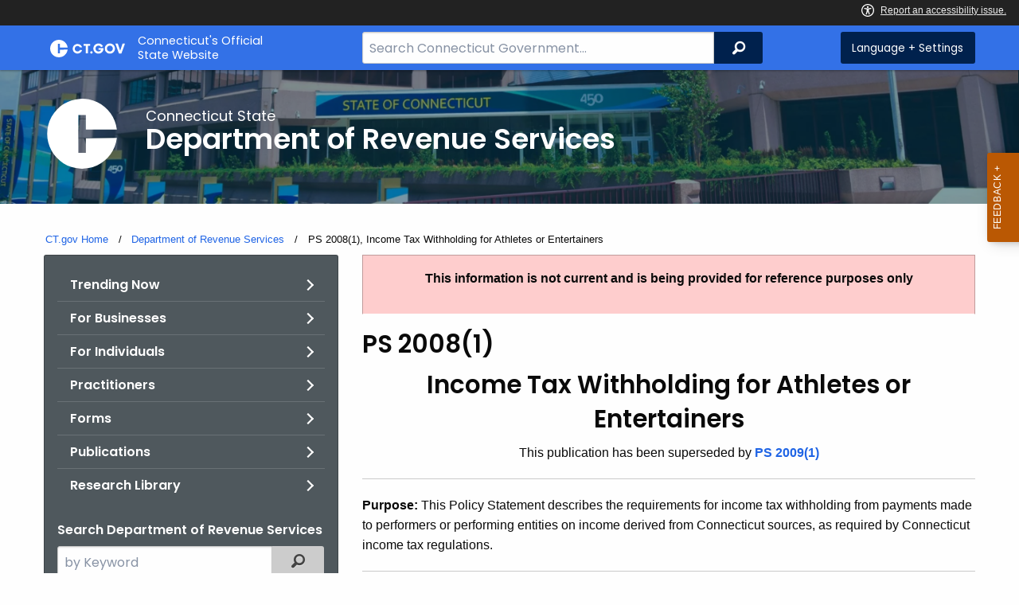

--- FILE ---
content_type: text/html; charset=utf-8
request_url: https://portal.ct.gov/drs/publications/policy-statements/2008/ps-20081-income-tax-withholding-for-athletes-or-entertainers
body_size: 20933
content:



<!doctype html>
<!--[if IE 9]><html class="lt-ie10" lang="en" > <![endif]-->

<html class="no-js" lang="en">

<head>
    <link rel="shortcut icon" href="/assets/agencyscaffolding/images/favIcon.ico" type="image/x-icon" />
    
    <meta charset="utf-8" />
    <meta http-equiv="x-ua-compatible" content="ie=edge">
    <meta name="viewport" content="width=device-width, initial-scale=1.0">
    <title>PS 2008(1) Income Tax Withholding for Athletes or Entertainers</title>
    <meta name="description" content="">
    <meta name="keywords" content="">
        <meta name="robots" content="index, follow" />

	
    <meta property="og:description" content="" />
    <meta property="og:title" content="PS 2008(1) Income Tax Withholding for Athletes or Entertainers" />
    <meta property="og:url" content="https://portal.ct.gov/drs/publications/policy-statements/2008/ps-20081-income-tax-withholding-for-athletes-or-entertainers" />
    <meta property="og:type" content="article">
    <meta property="og:site_name" content="CT.gov - Connecticut's Official State Website">
    <meta property="og:locale" content="en_US">
    <meta property="og:image"
        content="https://portal.ct.gov/Assets/Images/facebook-default_01.png">
    
    <meta name="twitter:card" content="summary">
    <meta name="twitter:url" content="https://portal.ct.gov/drs/publications/policy-statements/2008/ps-20081-income-tax-withholding-for-athletes-or-entertainers">
    <meta name="twitter:title" content="PS 2008(1) Income Tax Withholding for Athletes or Entertainers">
    <meta name="twitter:description" content="">
    


<!--Google Search Meta filters starts here-->

    <meta name="pagetype" content="webpages" />
    <!-- <PageMap>
            <DataObject type="PageData">
                <Attribute name="type">webpages</Attribute>
                <Attribute name="metatitle">PS 2008(1) Income Tax Withholding for Athletes or Entertainers</Attribute>
            </DataObject>
        </PageMap> -->
<!--Google Search Meta filters ends here-->
<!--Google Search Rich Snippet FAQ starts here-->



<!--Google Search Rich Snippet FAQ ends here-->
    
    <link rel="dns-prefetch" href="https://www.google.com" />
    <link rel="dns-prefetch" href="https://www.gstatic.com" />
    <link rel="dns-prefetch" href="https://translate.googleapis.com" />
    <link rel="dns-prefetch" href="https://static.hotjar.com" />
    <link rel="dns-prefetch" href="https://www.google-analytics.com" />
    <link rel="dns-prefetch" href="https://vc.hotjar.io" />
    <link rel="dns-prefetch" href="https://script.hotjar.com" />
    <link rel="dns-prefetch" href="https://vars.hotjar.com" />
    <link rel="dns-prefetch" href="https://rum-static.pingdom.net" />
    <link rel="dns-prefetch" href="https://www.googletagmanager.com">
    <link rel="dns-prefetch" href="https://ipmeta.io">
    <link rel="dns-prefetch" href="https://use.typekit.net">
    <link rel="dns-prefetch" href="https://translate.google.com">


    
<meta name="VIcurrentDateTime" content="639050842302121123" />
<meta name="VirtualFolder" content="/" />
<script type="text/javascript" src="/layouts/system/VisitorIdentification.js"></script>

    <!-- Google Tag Manager -->

        <script>
            (function (w, d, s, l, i) {
                w[l] = w[l] || []; w[l].push(

                    { 'gtm.start': new Date().getTime(), event: 'gtm.js' }
                ); var f = d.getElementsByTagName(s)[0],
                    j = d.createElement(s), dl = l != 'dataLayer' ? '&l=' + l : ''; j.async = true; j.src =
                        'https://www.googletagmanager.com/gtm.js?id=' + i + dl; f.parentNode.insertBefore(j, f);
            })(window, document, 'script', 'dataLayer', 'GTM-PKPTFNM');</script>
        <!-- IpMeta must be included after Google Analytics -->
        <script src="https://ipmeta.io/plugin.js"></script>
        <script>
            var data = provideGtmPlugin({
                apiKey: '10c1f82633b1a4f3685aa4e6b627aacbf78a898979bd89ce49582af001c8cc50',
            });
            window.dataLayer = window.dataLayer || [];
            window.dataLayer.push(data);
        </script>
        <!-- End Google Tag Manager -->
        <!-- Google Tag Manager (noscript) -->
    <!-- End Google Tag Manager (noscript) -->
	<style>
		:focus { 
					outline: -webkit-focus-ring-color auto 5px !important;
				}
	</style>

    
    <link rel="preload" href="/assets/css/app.css?v=6.4.4" as="style">
    <link rel="preload" href="/assets/css/dsf-legacy-styles.css" as="style">

    
    <link rel="stylesheet" as="style" media="print" onload="this.media='all'" href="/assets/css/app.css?v=6.4.4">

    <link rel="stylesheet" as="style" media="print" onload="this.media='all'"
        href="/assets/css/dsf-legacy-styles.css?v=7">

    
    <noscript>
        <link rel="stylesheet" href="/assets/css/app.css?v=6.4.4">
    </noscript>
    <noscript>
        <link rel="stylesheet" href="/assets/css/dsf-legacy-styles.css?v=7">
    </noscript>

    

    <!--[if lt IE 9]>
        <script src="/assets/js/html5shiv.js"></script>
    <![endif]-->

    <script src="https://use.typekit.net/pyg1doj.js"></script>

    <script>try { Typekit.load({ async: true }); } catch (e) { }</script>
    <script>
        var _prum = [['id', '5579d063abe53d913a55de35'],
        ['mark', 'firstbyte', (new Date()).getTime()]];
        (function () {
            var s = document.getElementsByTagName('script')[0]
                , p = document.createElement('script');
            p.async = 'async';
            p.src = '//rum-static.pingdom.net/prum.min.js';
            s.parentNode.insertBefore(p, s);
        })();
    </script>

    <script>
        (function (h, o, t, j, a, r) {
            h.hj = h.hj || function () { (h.hj.q = h.hj.q || []).push(arguments) }
                ;
            h._hjSettings =
                { hjid: 218205, hjsv: 5 }
                ;
            a = o.getElementsByTagName('head')[0];
            r = o.createElement('script'); r.async = 1;
            r.src = t + h._hjSettings.hjid + j + h._hjSettings.hjsv;
            a.appendChild(r);
        })(window, document, '//static.hotjar.com/c/hotjar-', '.js?sv=');
    </script>
    <script src="/assets/js/acc-bundle.js"></script>
</head>

<body class="body-main">
        <noscript>
            <iframe src="https://www.googletagmanager.com/ns.html?id=GTM-PKPTFNM" height="0" width="0"
                style="display:none;visibility:hidden"></iframe>
        </noscript>
    <!--[if lte IE 8]>
         <div class="browser">
             <h3>If you are viewing this version of CT.gov, you are using an unsupported browser or you are in Internet Explorer 9 using
             compatibility mode. This means that the design and layout of the site is not fully supported, however the content of the
             site is still fully accessible and functional. For the full website experience, please update your browser to one of the
             following:
                 <a href="/web/20130921201018/https://www.google.com/intl/en/chrome/browser/">Google Chrome</a>,
                 <a href="/web/20130921201018/http://www.mozilla.org/en-US/firefox/new/">Firefox</a>,
                 <a href="/web/20130921201018/http://www.apple.com/safari/">Safari</a>,
                 <a href="/web/20130921201018/http://windows.microsoft.com/en-us/internet-explorer/download-ie">Internet Explorer 10</a>         or higher.</h3>
         </div>
     <![endif]-->
     <a tab-index="0" aria-label="skip to content" class="show-on-focus skip-link" href="#mainContent">Skip to Content</a>
     <a tab-index="0" aria-label="skip to chat" id="skipToChat" class="show-on-focus skip-link" style="display: none;" href="#chatContent">Skip to Chat</a>
    
	<script>
        function checkAndShowAnchor() {
            const helpButton = document.querySelector('.helpButton');
            const messagesWindow = document.querySelector('.messageWrapper');
            const messagesArea = document.querySelector('.messageArea');
            const dialogElement = document.querySelector('div[role="dialog"][aria-labelledby="sidebarDialogAssistiveText"].dockableContainer.showDockableContainer');
            const anchorTag = document.getElementById('skipToChat');

            if ((helpButton || dialogElement) && anchorTag) {
                if (dialogElement && !dialogElement.attributes['aria-live'] && !messagesWindow.attributes['aria-live']) {

                    dialogElement.setAttribute('aria-live', 'assertive');

                    messagesWindow.setAttribute('aria-live', 'assertive');
                    messagesWindow.setAttribute('aria-atomic', 'false');

                    dialogElement.focus();
                }

                anchorTag.style.display = 'block';

                //if (dialogElement)
                //    clearInterval(interval);
            }
        }

        function skipToChatProcess() {
            var elementExists = document.getElementsByClassName("helpButtonEnabled")[0];
            if (elementExists && window.innerWidth > 640) {
                document.getElementsByClassName("helpButtonEnabled")[0].setAttribute('id', 'chatContent');
                clearInterval(skip_to_chat_interval);
            }
        }

        const interval = setInterval(checkAndShowAnchor, 500);
        const skip_to_chat_interval = setInterval(skipToChatProcess, 500);
    </script>
	
    <noscript>
        <div class="row">
            <div class="small-12 columns">
                <br>
                <strong>Warning!</strong>
            </div>
            <div class="small-12 columns">
                <p>It seems that JavaScript is not working in your browser. It could be because it is not supported, or
                    that JavaScript is intentionally disabled. Some of the features on CT.gov will not function properly
                    with out javascript enabled.</p>
            </div>
        </div>
    </noscript>
    <access-bar></access-bar>
    <div class="off-canvas-wrapper">
        <div class="off-canvas-wrapper-inner" data-off-canvas-wrapper>
            <div class="off-canvas position-right" id="offCanvasRight" data-off-canvas data-position="right">
                <!-- Close button -->
                <button class="close-button" aria-label="Close menu" type="button" data-close>
                    <span aria-hidden="true">&times;</span>
                </button>

                <p class="title">Settings Menu</p>
                <!-- Menu -->
                <ul class="settings-menu">

                    <li class="language">
                        <strong>Language</strong>
                        <!-- Google Translate Widget -->
                        <style>
                            .goog-te-menu-value:before {
                                background-image: url("/Assets/img/Google_Translate_logo.svg");
                            }
                        </style>

                        <div class="language-widget">
                            <div id="google_translate_element"></div>
                        </div>
                        <script type="text/javascript"
                            src="//translate.google.com/translate_a/element.js?cb=googleTranslateElementInit"
                            async></script>

                        <script>
                            function googleTranslateElementInit() {
                                new google.translate.TranslateElement(
                                    {
                                        pageLanguage: "en",
                                        includedLanguages: "ar,zh-CN,zh-TW,en,fr,de,ht,hi,it,ko,ps,pl,pt,ru,es,tl,uk,vi",
                                        layout: google.translate.TranslateElement.InlineLayout.SIMPLE,
                                        autoDisplay: false
                                    },
                                    "google_translate_element"
                                );
                            }
                        </script>

                    </li>
                    <li class="contrast">
                        <strong>High Contrast</strong>
                        <div class="switch">
                            <input class="switch-input" id="contrast-btn" type="checkbox" name="contrast-btn"
                                tabindex="0">
                            <label class="switch-paddle notranslate" for="contrast-btn">
                                <span class="show-for-sr">High Contrast Mode On or Off switch</span>
                                <span class="switch-active" aria-hidden="true">On</span>
                                <span class="switch-inactive" aria-hidden="true">Off</span>
                            </label>
                        </div>
                    </li>

                    <li class="font-size">
                        <strong>Font Size</strong>
                        <button id="resetFont" title="Reset font size" tabindex="0"><span class="show-for-sr">regular
                                font size</span> </button>
                        <button id="increaseFont" title="Increase font size" tabindex="0"><span
                                class="show-for-sr">large font size</span></button>
                    </li>
                    <li><a href="/portal/policies/disclaimer/#translate" class="link" title="See Translation Disclaimer"
                            tabindex="0">Disclaimer</a></li>
                    <li>
                        <button class="link" aria-label="Close menu" type="button" data-close
                            style="width: 100%; text-align: left">
                            Close
                        </button>
                    </li>
                </ul>

            </div>
            <div class="off-canvas-content" data-off-canvas-content>

                
                





                


                <header class="cg-c-header" role="banner">
                    <div class="row">

                        <div class="cg-c-logo">
                            <a class="cg-c-logo__link" href="/" title="CT.gov Home">

                                <img class="cg-c-logo__img" src="/Assets/Images/CT Gov Logo.svg" title="CT.gov Logo"
                                    alt="CT.gov Logo" />
                                <span class="cg-c-logo__title">
                                    Connecticut's Official <br>State Website
                                </span>
                            </a>
                        </div>

                        <div class="cg-c-header__menu">

                            <div class="row">
                                <div class="small-12 medium-10 large-8 columns">



<div class="cg-c-search cg-c-search--" role="search">
    <label for="searchVal" class="show-for-sr">Search Bar for CT.gov</label>
    <input class="cg-c-search__input" type="search" placeholder="Search Connecticut Government..." id="searchVal" title="Search Connecticut Government">
    <div class="cg-c-search__group-button">
        <button id="btnSearch" type="submit" class="cg-c-search__button" value="Search">
            <span class="cg-c-search__icon" aria-hidden="true"></span>
            <span class="cg-c-search__label show-for-sr">Search</span>
        </button> 
    </div>
</div>                                </div>
                                <div class="small-12 medium-2 large-4 columns">

                                    <div class="cg-c-settings cg-c-settings--">
                                        <button class="cg-c-settings__button" title="Language and Visual Settings"
                                            data-toggle="offCanvasRight">
                                            <span class="cg-c-settings__icon" aria-hidden="true">
                                            </span>
                                            <span class="cg-c-settings__label">
                                                Language + Settings
                                            </span>
                                        </button>
                                    </div>

                                </div>
                            </div>
                        </div>
                    </div>
                </header>


                <a href="#0" aria-hidden="true" class="backto-top">Top</a>
                <main id="mainContent" role="main" tabindex="0">
                    








        <section class="page-header" style="background-image: url('https://portal.ct.gov/-/media/drs/images/frontofbuilding.png?rev=b9f9e489c27f4dd4a3b179818f51fe8f')">
            <div class="container row">
                <div class="small-12 columns">

                    <a href="https://portal.ct.gov/drs" title="">
                        <img src="https://portal.ct.gov/-/media/drs/c-logo.svg?rev=a0ae565e739f4ee49cf0d98d18985b2e&amp;la=en&amp;hash=0086FB8B8CC282079A5FC3FAF9042FAA" class="agency-logo" alt="C logo" />
                    </a>
                    <h2>
                        <span>Connecticut State</span>
                        Department of Revenue Services
                    </h2>
                </div>
            </div>
        </section>





<section>
    <div class="row">
        





    <div class="row">
        <div class="small-12 columns">

            <nav aria-label="You are here:" role="navigation">
                <ul class="cg-c-breadcrumbs">
                            <li class="cg-c-breadcrumbs__item">
                                <a class="cg-c-breadcrumbs__link" href="https://portal.ct.gov/" Title="Portal Homepage of CT.gov">CT.gov Home</a></li>
                            <li class="cg-c-breadcrumbs__item">

                                <a class="cg-c-breadcrumbs__link" href="https://portal.ct.gov/drs" Title="Department of Revenue Services">Department of Revenue Services</a>
                            </li>
                            <li class="cg-c-breadcrumbs__item"><span class="show-for-sr">Current: </span>PS 2008(1), Income Tax Withholding for Athletes or Entertainers</li>
                </ul>
            </nav>
        </div>
    </div>

        


        <div class="small-12 medium-4 columns">
            



<nav class="cg-c-menu" data-equalizer-watch>
    <ul class="cg-c-list">
                    <li class="cg-c-list__item">
                        <a href="https://portal.ct.gov/drs/_resources/agency-landing-page/trending-now" title="" target="_self" class='cg-c-list__link cg-c-list__link--arrow'>Trending Now</a>
                    </li>
                    <li class="cg-c-list__item">
                        <a href="https://portal.ct.gov/drs/businesses/new-business-portal/for-businesses" title="" target="_self" class='cg-c-list__link cg-c-list__link--arrow'>For Businesses</a>
                    </li>
                    <li class="cg-c-list__item">
                        <a href="https://portal.ct.gov/drs/individuals/individual-income-tax" title="" target="_self" class='cg-c-list__link cg-c-list__link--arrow'>For Individuals</a>
                    </li>
                    <li class="cg-c-list__item">
                        <a href="https://portal.ct.gov/drs/_resources/agency-landing-page/practitioners" title="" target="_self" class='cg-c-list__link cg-c-list__link--arrow'>Practitioners</a>
                    </li>
                    <li class="cg-c-list__item">
                        <a href="https://portal.ct.gov/drs/drs-forms/forms/drs-forms" title="" target="_self" class='cg-c-list__link cg-c-list__link--arrow'>Forms</a>
                    </li>
                    <li class="cg-c-list__item">
                        <a href="https://portal.ct.gov/drs/publications/publications-page" title="" target="_self" class='cg-c-list__link cg-c-list__link--arrow'>Publications</a>
                    </li>
                    <li class="cg-c-list__item">
                        <a href="https://portal.ct.gov/drs/_resources/agency-landing-page/research-library-reports" title="" target="_self" class='cg-c-list__link cg-c-list__link--arrow'>Research Library</a>
                    </li>
    </ul>
    

    
        <form class="cg-c-search-form">
            <fieldset>
                    <legend class="cg-c-search-form__legend">Search Department of Revenue Services</legend>
                        <div class="cg-c-search-form__input-group">
                            <label class="cg-c-search-form__label show-for-sr" for="agencySpeceificSearch">Search the current Agency with a Keyword</label>
                            <input class="cg-c-search-form__input-group-field" value="" required id="agencySpeceificSearch" name="agencySpeceificSearch" placeholder="by Keyword" type="text" onkeypress="return gotoSearchEnter(event, 'https://portal.ct.gov/drs/search-results');">
                            <div class="cg-c-search-form__input-group-button">
                                <a class="cg-c-button cg-c-button--search" title="Search Topic by Keyword" href="#" onclick="return gotoSearch('https://portal.ct.gov/drs/search-results');">
                                    <span class="show-for-sr">Filtered Topic Search</span>
                                    <i class="cg-c-button__icon cg-c-button--search__icon" aria-hidden="true"></i>
                                </a>
                            </div>
                        </div>
                                                                            </fieldset>

        </form>
</nav>

        </div>
        <div class="small-12 medium-8 columns">
            





        <div class="content">
            <div class="alert callout" style="text-align: center;">
<p style="text-align: center;"><strong>This information is not current and is being provided for reference purposes only</strong></p>
</div>
<div>
<h3><strong>PS 2008(1)</strong></h3>
<h3 style="text-align: center;"><strong>Income Tax Withholding for Athletes&nbsp;or Entertainers</strong></h3>
<p style="text-align: center;"><strong></strong>This publication has been superseded by<strong>&nbsp;<a href="https://portal.ct.gov/drs/publications/policy-statements/2009/ps-20091-income-tax-withholding-for-athletes-or-entertainers">PS 2009(1)</a></strong></p>
<div style="text-align: center;">
<hr id="w" />
</div>
</div>
<p><strong>Purpose: </strong>This Policy Statement describes the requirements for income tax withholding from payments made to performers or performing entities on income derived from Connecticut sources, as required by Connecticut income tax regulations.</p>
<div>
<hr id="e" />
</div>
<div style="text-align: justify;">
<p><strong>Background:</strong> The Department of Revenue Services (DRS) requires each designated withholding agent to withhold Connecticut income tax from a payment for personal services made to an athlete or entertainer, or his or her agent, who is not considered an employee of the designated withholding agent for federal income tax withholding purposes.&nbsp; Under these requirements, the athlete or entertainer is treated as an employee and the designated withholding agent is treated as the employer of the athlete or entertainer for Connecticut income tax withholding purposes.&nbsp; Consequently, the designated withholding agent must register with DRS to withhold Connecticut income tax, withhold Connecticut income tax from the payment made to the athlete or entertainer, or his or her agent, and then pay over the Connecticut income tax and file the Connecticut withholding tax returns with DRS as described below.</p>
<hr id="e" />
</div>
<p><strong>Effective Date:</strong> Effective for payments made by designated withholding agents to athletes or entertainers on or after January 1, 2007.</p>
<hr id="e" />
<p><strong>Statutory Authority: </strong>Conn. Gen. Stat. &sect;12-707.</p>
<hr id="e" />
<p><strong>Definitions:</strong> As used in this Policy Statement: <strong><em>Designated withholding agent</em></strong> means a Connecticut venue, or lessee of a Connecticut venue, that contracts to pay performers or performing entities for services performed in Connecticut and has been designated as a withholding agent by DRS. </p>
<p>A promoter may be designated as a withholding agent by DRS.&nbsp; If there is more than one promoter, the promoters may agree among themselves, subject to the approval of DRS, which one of them is to be the designated withholding agent.</p>
<p>Performer means an athlete, including but not limited to a wrestler, boxer, golfer, tennis player, or other athlete, as well as a referee or trainer, or an entertainer.&nbsp; An entertainer includes but is not limited to an actor, singer, musician, dancer, circus performer, comedian, public speaker, as well as a writer, director, set designer, or member of a sound or light crew.</p>
<p>
</p>
<p><em><strong>Public speaker</strong></em> does not include a speaker who (1) is engaged as part of a course offered by an educational institution, or (2) is part of an educational or academic conference, seminar, or symposium sponsored by the educational institution; and is paid $5,000 or less for such engagement. See Fourth Exception.</p>
<p><strong><em>Performing entity</em></strong> means any corporation, partnership, limited partnership, or limited liability company that employs or engages one or more performers.</p>
<p><strong><em>Resident individual</em></strong> means an individual who is a resident of this state, as defined in Conn. Gen. Stat. &sect;12-701(a)(1).&nbsp; In general, a resident individual is either an individual who is domiciled in Connecticut or, if not domiciled in Connecticut, an individual who maintains a permanent place of abode in Connecticut and spends in the aggregate more than 183 days of the taxable year in Connecticut.</p>
<p><strong><em>Nonresident individual</em></strong> means a nonresident of this state, as defined in Conn. Gen. Stat. &sect;12-701(a)(2).&nbsp; In general, a nonresident individual is an individual who is not domiciled in Connecticut, who does not maintain a permanent place of abode in Connecticut, and does not spend in the aggregate more than 183 days of the taxable year in Connecticut.</p>
<p><strong><em>Educational institution</em></strong> means (1) any institution, not conducted for profit duly authorized under the laws of the State of Connecticut to award degrees, (2) any public elementary or secondary school, or (3) any nonpublic elementary or secondary school not conducted for profit.</p>
<p><strong><em>Nonpayroll amounts</em></strong> mean amounts other than wages paid by a designated withholding agent, where the payee is a performer or performing entity and where Connecticut income tax withholding is required under this policy statement.</p>
<p><strong><em>Look-back calendar year </em></strong>means the calendar year that precedes by two years the calendar year for which a designated withholding agent is being classified as either a weekly remitter, monthly remitter, or quarterly remitter.</p>
<p><strong><em>Reported liability </em></strong>means the amount of the total liability for Connecticut income tax withholding shown on a designated withholding agent&rsquo;s <strong>Form </strong><strong>CT</strong><strong>-945 ATHEN</strong>, <em>Connecticut Annual Reconciliation of </em><em>Withholding for Nonpayroll Amounts</em>, for the look-back calendar year.</p>
<hr id="e" />
<p><strong>Dates on Which Designated Withholding Agents Are Required to Pay Over Connecticut Income Tax Withholding Have Changed: </strong>Each designated withholding agent is required to withhold Connecticut income tax from nonpayroll amounts at the time those amounts are paid and is required to pay over such Connecticut income tax withholding to DRS on or before the due dates described below.</p>
<p>Each calendar year a designated withholding agent will be classified by DRS either as a <strong>weekly remitter</strong>, <strong>monthly remitter</strong>, or <strong>quarterly remitter</strong>.&nbsp; A designated withholding agent&rsquo;s classification has nothing to do with how often the designated withholding agent is required to pay over Connecticut income tax withholding to DRS.&nbsp; The classification relates to how much time a designated withholding agent has to pay over Connecticut income tax withholding to DRS <strong>after</strong> nonpayroll amounts are paid to performers and Connecticut income tax is deducted and withheld from those nonpayroll amounts.&nbsp; A designated withholding agent&rsquo;s classification is based on the designated withholding agent&rsquo;s reported liability for Connecticut income tax withholding during the look-back calendar year. The look-back calendar year is the calendar year preceding by two years the calendar year for which the remitter classification of a designated withholding agent is being made.&nbsp; For example, the look-back calendar year for calendar year 2008 is calendar year 2006.</p>
<p>
</p>
<p><strong>Reported liability for Connecticut income tax withholding during the look-back calendar year</strong></p>
<table name="table" cellspacing="1" cellpadding="1" border="1">
    <tbody>
        <tr>
            <td><strong>More than</strong></td>
            <td><strong>But not more than&nbsp; </strong></td>
            <td><strong>Remitter Classification</strong></td>
        </tr>
        <tr>
            <td>
            <div style="text-align: center;">$ 0</div>
            </td>
            <td>
            <div style="text-align: center;">&nbsp;$ 2,000</div>
            </td>
            <td>
            <div style="text-align: center;">&nbsp;Quarterly</div>
            </td>
        </tr>
        <tr>
            <td>
            <div style="text-align: center;">$ 2,000</div>
            </td>
            <td>
            <div style="text-align: center;">&nbsp;$10,000</div>
            </td>
            <td>
            <div style="text-align: center;">Monthly</div>
            </td>
        </tr>
        <tr>
            <td>
            <div style="text-align: center;">$10,000</div>
            </td>
            <td>
            <div style="text-align: center;">&mdash;&mdash;&mdash;&mdash;</div>
            </td>
            <td>
            <div style="text-align: center;">Weekly</div>
            </td>
        </tr>
    </tbody>
</table>
<div style="text-align: justify;">&nbsp;</div>
<strong></strong>DRS will notify most designated withholding agents of their classification before mailing&nbsp;them their <em>Withholding Remittance Coupon Book for Payers of Nonpayroll Amounts</em>.
<div style="text-align: justify;">&nbsp;</div>
<div>
<hr id="w" />
</div>
<p><strong>Weekly Remitter:</strong> A <strong><em>weekly remitter</em></strong> is a designated withholding agent whose reported liability for Connecticut income tax withholding during the look-back calendar year was more than $10,000.&nbsp; A weekly remitter is required to pay over Connecticut income tax withholding on or before the Wednesday following the weekly period during which the nonpayroll amounts were paid.&nbsp; <strong><em>Weekly period</em></strong> is the seven-day period beginning on a Saturday and ending on the following Friday.</p>
<p><strong>Schedule for Weekly Remitters</strong><strong>:</strong></p>
<p><strong>If nonpayroll amounts are paid on a Saturday, Sunday, Monday, or Tuesday: </strong>Pay over Connecticut income tax withholding on or before the second Wednesday following the date the nonpayroll amounts were paid.</p>
<p><strong>If nonpayroll amounts are paid on a Wednesday, Thursday, or Friday: </strong>Pay over Connecticut income tax withholding on or before the Wednesday following the date the nonpayroll amounts were paid.</p>
<p><strong>Weekly Period Spanning Two Quarterly Periods: </strong><strong></strong>If a weekly remitter has two or more paydays during a weekly period, the weekly remitter is generally required to make only one payment for the weekly period to DRS and should enter the date of the last payday when making the payment.&nbsp; However, if the paydays during a weekly period fall in different quarterly periods, the weekly remitter must make separate payments for the separate Connecticut income tax withholding liabilities.</p>
<p>DRS may require weekly remitters to pay over Connecticut income tax withholding by electronic funds transfer <strong>instead</strong> of by mailing a check, and to file electronically <strong>instead</strong> of by filing a paper <strong>Form </strong><strong>CT</strong><strong>-8109</strong>, <em>Connecticut Withholding Tax Payment Form for Nonpayroll Amounts</em>, and a paper <strong>Form </strong><strong>CT</strong><strong>-945 ATHEN</strong>, <em>Connecticut Annual Reconciliation of Withholding for Nonpayroll Amounts</em>.&nbsp; However, no weekly remitter will be required to pay over Connecticut income tax withholding by electronic funds transfer and file electronically before being notified in writing by DRS to do so.&nbsp; Instructions will accompany such notification.</p>
<hr id="t" />
<p><strong>Monthly Remitter</strong><strong>:</strong> A <strong><em>monthly remitter</em></strong> is a designated withholding agent whose reported liability for Connecticut income tax withholding during the look-back calendar year was more than $2,000 but not more than $10,000.&nbsp; A monthly remitter is required to pay over Connecticut income tax withholding with <strong>Form CT-8109</strong> on or before the fifteenth day of the month following the month during which the nonpayroll amounts were paid.</p>
<div>
<hr id="s" />
</div>
<div style="text-align: justify;"><strong></strong></div>
<div style="text-align: justify;"><strong>Quarterly Remitter:</strong> A <strong><em>quarterly remitter</em></strong> is a designated withholding agent whose reported liability for Connecticut income tax withholding during the look-back calendar year was $2,000 or less. A quarterly remitter is required to pay over Connecticut income tax withholding with <strong>Form CT-8109</strong> on or before the last day of the month following the quarterly period during which the nonpayroll amounts were paid. <strong><em>Quarterly period</em></strong> means a period of three calendar months that ends on the last day of March, June, September, or December. </div>
<div style="text-align: justify;">&nbsp;</div>
<div style="text-align: justify;">
<hr id="w" />
</div>
<div style="text-align: justify;">New Designated Withholding Agent:</div>
<strong></strong> Most new designated withholding agents will be classified by DRS as monthly remitters.&nbsp; A designated withholding agent is a <strong><em>new designated withholding agent</em></strong> during the first two calendar years for which the designated withholding agent is first registered with DRS for Connecticut income tax withholding purposes.&nbsp; The following or third calendar year DRS will classify the new designated withholding agent as either a weekly remitter, monthly remitter, or quarterly remitter based on the designated withholding agent&rsquo;s annualized reported liability for Connecticut income tax withholding during the look-back calendar year.
<div style="text-align: justify;">&nbsp;</div>
<div style="text-align: justify;"><strong>Saturday, Sunday, or Legal Holiday: </strong>If a due date falls on a Saturday, Sunday, or legal holiday, the next business day is the due date.</div>
<div style="text-align: justify;">&nbsp;</div>
<div>
<hr id="e" />
</div>
<p><strong>General Requirements for Withholding Tax at Source of Payment:</strong><strong>&nbsp; </strong>A designated withholding agent that contracts to pay a performer or performing entity for services conducted in Connecticut is required to withhold Connecticut income tax at the source of payment at the rate of 5% of the gross payment to the performer or performing entity, unless:</p>
<ul>
    <li>
    <div style="text-align: justify;">The payment by the designated withholding agent to the performer or performing entity for the work is $1,000 or less.&nbsp; See <em>First Exception</em>;</div>
    </li>
    <li>
    <div style="text-align: justify;">DRS grants a request for reduced withholding. See <em>Second Exception</em>; </div>
    </li>
    <li>
    <div style="text-align: justify;">A request for a waiver of withholding is made, and, if required, DRS grants the request.&nbsp; See <em>Third Exception</em>; <strong>or</strong></div>
    </li>
    <li>
    <div style="text-align: justify;">The designated withholding agent is an educational institution paying a speaker engaged either as part of a course offered by the educational institution, or as part of an educational or academic conference, seminar, or symposium sponsored by the educational institution; and the payment for the engagement is $5,000 or less.&nbsp; See <em>Fourth Exception</em>.</div>
    </li>
</ul>
<p>If a presentation of a performer or performing entity is taped or filmed, the taping or filming of the performance in Connecticut makes these rules applicable, whether or not the taped or filmed performance will be televised or broadcast to an audience in Connecticut.</p>
<p>The following examples illustrate the application of these requirements and the designated withholding agent&rsquo;s responsibility to withhold:</p>
<p><strong>Example 1</strong><strong>:</strong> A payment made by a designated withholding agent to a performer, or his or her agent, for services performed in Connecticut is subject to these withholding requirements.</p>
<p><strong>Example 2</strong><strong>:</strong> A payment made by a designated withholding agent to an independent contractor such as a nonresident owner of a band, orchestra, theater troupe, dance troupe, circus, or other similar performing entity for services performed in Connecticut is subject to these withholding requirements.</p>
<p><strong>Example 3</strong><strong>:</strong> A payment made to a supporting act, where the designated withholding agent negotiates a contract with a headliner and, under the contract, the designated withholding agent is to pay the headliner and the headliner is to pay the supporting act, is subject to these withholding requirements.&nbsp; It is the designated withholding agent&rsquo;s responsibility to ensure that Connecticut income tax is withheld from the payment to the supporting act and paid over to DRS.</p>
<p><strong>Example 4</strong><strong>:</strong> A payment made for sound and light services provided by nonresidents is subject to these withholding requirements.</p>
<p><strong>Example 5</strong><strong>:</strong> A payment made by a designated withholding agent to a promoter who, in turn, pays a performer or performing entity with whom he or she has contracted to perform at a Connecticut venue is subject to these withholding requirements.</p>
<p><strong>Example 6</strong><strong>:</strong> A payment made by a designated withholding agent to a performer who is not a citizen or resident of the United States for services performed in Connecticut is subject to these withholding requirements.&nbsp; This is the case even if a tax treaty between the United States and the performer&rsquo;s country does not subject the payment to federal income tax.&nbsp; A performer&rsquo;s federal Form W-8BEN, Certificate of Foreign Status of Beneficial Owner for United States Tax Withholding, does not exempt the designated withholding agent and the performer from these withholding requirements, and the performer is subject to Connecticut income tax.</p>
<hr id="e" />
<p><strong>Contracts That Prohibit Withholding:</strong><strong>&nbsp; </strong>Conn. Agencies Regs. &sect;12-705(b)-1 supersedes any provision in a performer&rsquo;s or performing entity&rsquo;s contract that provides that Connecticut income tax should not be withheld.&nbsp; Therefore, Connecticut income tax must still be withheld from a payment to the performer or performing entity for the engagement.</p>
<p>
</p>
<hr id="e" />
<p><strong>First Exception &mdash; Payment of $1,000 or less for a performance:&nbsp; </strong>Where a performer or performing entity is paid $1,000 or less for a performance, or series of performances, by a designated withholding agent, the performer or performing entity will not be required to request a waiver of withholding from DRS, see <em>Third Exception</em>, on Page 5, and the designated withholding agent will not be required to withhold Connecticut income tax from the payment to the performer or performing entity.&nbsp; If there is a subsequent performance, or series of performances, for which the performer or performing entity is paid $1,000 or less, the performer or performing entity will still not be required to request a waiver of withholding from DRS and the designated withholding agent will still not be required to withhold Connecticut income tax from the payment to the performer or performing entity.&nbsp; The fact that Connecticut income tax may not have been withheld from a payment to a performer or performing entity does not affect the performer&rsquo;s liability for Connecticut income tax. </p>
<p>
</p>
<hr id="w" />
<p><strong>Second Exception &mdash; Request for reduced withholding:</strong><strong>&nbsp; </strong>Where a performer or performing entity believes that 5% of a payment by a designated withholding agent is likely to exceed by a significant amount the Connecticut income tax liability of the performer, the performer or performing entity may request reduced Connecticut income tax withholding by completing <strong>Form </strong><strong>CT</strong><strong>-588</strong>, <em>Athlete or Entertainer Request for Reduced Withholding</em>. The form should be sent to: <strong>Department of Revenue Services, Audit Division, Entertainment Withholding Section, 25 Sigourney Street, Hartford </strong><strong>CT</strong><strong> 06106 or fax 860-541-4599</strong>. The form must be received by DRS at least 14 calendar days before the date on which payment will be made for the performance.&nbsp; DRS will either grant or deny the request, and will give notice of its decision by issuing <strong>Form </strong><strong>CT</strong><strong>-595</strong>, <em>Notice to Designated Withholding Agent</em>, to the designated withholding agent and to the performer or performing entity.&nbsp; If reduced withholding is granted, DRS will indicate on Form CT-595 the amount of Connecticut income tax that must be withheld by the designated withholding agent and paid over to DRS.</p>
<p>If a designated withholding agent has not received Form CT-595 on or before the date that payment is made to the performer or performing entity, the designated withholding agent should either (a) presume the request has been denied and withhold Connecticut income tax at a rate of 5% of the gross payment to the performer or performing entity, or (b) the designated withholding agent or the performer or performing entity may call the <strong>DRS Audit Division</strong>, <strong>Entertainment Withholding Section</strong>, at<strong> 860-541-4550</strong> for information on the status of the request. The designated withholding agent may be instructed by DRS to return any excess amounts withheld to the performer or performing entity.</p>
<div style="text-align: justify;">
<hr id="w" />
</div>
<div style="text-align: justify;">Third Exception &mdash; Request for waiver of withholding:</div>
<strong> </strong>Where a performer or performing entity fits within one or more of the categories described on this page, the performer or performing entity may request a waiver of Connecticut income tax withholding by completing <strong>Form </strong><strong>CT</strong><strong>-590</strong>, <em>Athlete or Entertainer Request for Waiver of Withholding</em>. In certain instances the form must be submitted to DRS and DRS must either grant or deny the request.&nbsp; In other instances, the form need not be submitted to DRS but must be retained by the designated withholding agent for no less than four years after the date of the performance.
<div style="text-align: justify;">&nbsp;</div>
<hr id="4" />
<p><strong>Where Form CT-590 Must Be Submitted to DRS:</strong><strong>&nbsp; </strong>Form CT-590 must be submitted to DRS in either of the following two circumstances:</p>
<ul>
    <li>
    <div style="text-align: justify;"><em>Nonresident performer with annual Connecticut source income of $3,000 or less.</em> The performer requesting the waiver is a nonresident individual who expects to be paid $3,000 or less during the calendar year, including any payment or payments by the designated withholding agent and by any other person, for services performed in Connecticut.&nbsp; If subsequent payments during the calendar year to the performer result in the performer being paid, in the aggregate, more than $3,000 during the calendar year for services performed in Connecticut, the performer may not request a waiver of withholding from that point forward until the end of the calendar year.&nbsp; &ldquo;Catch up&rdquo; withholding will not be required for a performer who reasonably believed that payments to him or her for services performed in Connecticut for the calendar year would not exceed $3,000, but who subsequently is paid more than $3,000 for services performed in Connecticut for the calendar year.&nbsp; However, the performer remains subject to Connecticut income tax on all payments made to him or her for services performed in Connecticut for the calendar year.</div>
    </li>
    <li>
    <div style="text-align: justify;"><em>Performing entity registered as employer.</em> The performing entity requesting the waiver is registered with DRS to withhold Connecticut income tax as an employer and has a satisfactory record of filing all required Connecticut tax returns and paying all required Connecticut taxes.</div>
    </li>
</ul>
<div style="text-align: justify;">Form CT-590 should be sent to: <strong>Department of Revenue Services, Audit Division</strong><strong>,</strong> <strong>Entertainment Withholding Section, 25 Sigourney Street, Hartford </strong><strong>CT</strong><strong> 06106 or fax to 860-541-4599</strong>.&nbsp; The form must be received by DRS at least 14 calendar days before the date on which payment will be made for the performance.&nbsp; DRS will either grant or deny the request, and will give notice of its approval by issuing a Form CT-595 to the designated withholding agent and to the performer or performing entity. If a designated withholding agent has not received Form CT-595 on or before the date that payment is made to the performer or performing entity, the designated withholding agent should either presume the request has been denied and withhold Connecticut income tax at a rate of 5% of the gross payment to the performer or performing entity or call the <strong>DRS Audit Division</strong>, <strong>Entertainment Withholding Section</strong>, at<strong> 860-541-4550</strong> for information on the status of the request. The designated withholding agent may be instructed by DRS to return any excess amounts withheld to the performer or performing entity.</div>
<div>
<hr id="e" />
</div>
<p><strong>Where Form </strong><strong>CT</strong><strong>-590 Need Not Be Submitted to DRS but Must Be Retained by the Designated Withholding Agent:</strong><strong>&nbsp; </strong>A designated withholding agent is not required to withhold Connecticut income tax from a payment being made to a performer or performing entity in any of the following three circumstances, as long as Form CT-590 has been signed and dated by the performer or performing entity and the form is taken in good faith by the designated withholding agent:</p>
<ul>
    <li>
    <div style="text-align: justify;"><em>Resident performer.</em> The performer requesting the waiver is a resident individual who has a satisfactory record of filing all required Connecticut tax returns and paying all required Connecticut taxes and has made any required estimated Connecticut income tax payments for the current taxable year.</div>
    </li>
    <li>
    <div style="text-align: justify;"><em>Employee of designated withholding agent.</em> The performer requesting the waiver is an individual who is treated, for federal income tax withholding purposes, by the designated withholding agent as an employee of the designated withholding agent, and the designated withholding agent has a satisfactory history of filing all required Connecticut tax returns and paying all required Connecticut taxes.</div>
    </li>
    <li>
    <div style="text-align: justify;"><em>Performing entity continuously maintains, occupies, and uses an office in Connecticut.</em> The performing entity requesting the waiver is a corporation, partnership, limited partnership, or limited liability company that has a satisfactory record of filing all required Connecticut tax returns and paying all required Connecticut taxes and has an office in Connecticut, and the office is continuously maintained, occupied, and used by the corporation, partnership, limited partnership, or limited liability company&rsquo;s regular employees who are regularly in attendance to carry on its business in its own name.</div>
    </li>
</ul>
<hr id="e" />
<p><strong>Fourth Exception &mdash; Payment of $5,000 or less by an educational institution to certain speakers:</strong> Where an educational institution is a designated withholding agent and a speaker is engaged as part of a course offered by the educational institution or as part of an educational or academic conference, seminar, or symposium sponsored by the educational institution and the speaker is paid $5,000 or less for the engagement by the educational institution, the educational institution will not be required to withhold Connecticut income tax from the payment to the speaker and the speaker will not be required to request a waiver of withholding from DRS.&nbsp; See <em>Third Exception</em>. The fact that Connecticut income tax may not have been withheld from a payment to a speaker does not affect the speaker&rsquo;s liability for Connecticut income tax.</p>
<hr id="w" />
<p><strong>Summary of Withholding Responsibilities of Designated Withholding Agent: </strong></p>
<ol>
    <li>
    <div style="text-align: justify;">When paying a performer or performing entity for services performed in Connecticut, a designated withholding agent must withhold 5%, or less if authorized by DRS, of the gross payment to the payee. A performing entity must determine how much of the aggregate income and Connecticut income tax withholding that will be reported on federal Form 1099-MISC, Miscellaneous Income (or, if the performer or performing entity is a foreign person, federal Form 1042-S, Foreign Person&rsquo;s U.S. Source Income Subject to Withholding) that is furnished by the designated withholding agent to the performing entity is attributable to each member or participant and prepare a <strong>Form </strong><strong>CT</strong><strong>-592</strong>, <em>Athlete or Entertainer Withholding Tax Statement</em>, for each member or participant accordingly.&nbsp; The individual from whose payment Connecticut income tax was withheld must submit a copy of Form CT-592 with his or her Connecticut income tax return.</div>
    </li>
    <li>
    <div style="text-align: justify;">A designated withholding agent must maintain complete records, showing the name of the performer or performing entity, the amount paid to the performer or performing entity, the amount of Connecticut income tax withheld, and the date(s) of performance.</div>
    </li>
    <li>
    <div style="text-align: justify;"><strong>A designated withholding agent </strong>must file Form CT-8109, when paying over Connecticut income tax withholding to DRS.&nbsp; Form CT-8109 is not required to be filed if no payment is due or if payment was made by electronic funds transfer (EFT) or through the <strong>Taxpayer Service Center <em>(TSC)</em></strong>.&nbsp; </div>
    </li>
    <li>
    <div style="text-align: justify;">On or before the last day of January following the end of each calendar year, the designated withholding agent must file Form CT-945 ATHEN, as long as they have an active withholding account with DRS, <strong>even if no tax is due</strong>, no tax was required to be withheld for that year, or federal Form 945 was not required to be filed.&nbsp; However, a designated withholding agent that has made timely deposits of Connecticut withholding tax in full payment due for the calendar year may file Form CT-945 ATHEN on or before the tenth day of February following the end of the calendar year.</div>
    </li>
    <li>
    <div style="text-align: justify;">Following the end of the calendar year, the designated withholding agent must file with DRS a completed <strong>Form </strong><strong>CT</strong><strong>-1096 ATHEN</strong>, <em>Connecticut Annual Summary and Transmittal of Informational Returns</em>, along with a duplicate of each federal Form 1099-MISC reporting Connecticut income tax withholding information in Boxes 16 and 18.&nbsp; The due date is the last day of February for agents filing on paper, or March 31 for agents filing electronically.&nbsp; The individual from whose payment Connecticut income tax was withheld must indicate the amount of Connecticut income tax withheld on his or her Connecticut income tax return.</div>
    </li>
    <li>
    <div style="text-align: justify;">The following applies only if the designated withholding agent has made a payment to a performer or performing entity that is a foreign person.&nbsp; A foreign person includes a nonresident alien individual and any other person considered a foreign person under the instructions for federal Form 1042-S.&nbsp; On or before the fifteenth day of March following the end of each calendar year, the designated withholding agent must complete Form CT-1096 ATHEN and file it, along with a duplicate of each federal Form 1042-S reporting Connecticut income tax withholding information in Boxes 22 through 24, with DRS. The individual from whose payment Connecticut income tax was withheld must submit a copy of federal Form 1042-S with his or her Connecticut income tax return. A designated withholding agent filing both federal Forms 1099-MISC and federal Forms 1042-S must complete a separate Form CT-1096 ATHEN for the federal Forms 1099-MISC and for the federal Forms 1042-S.</div>
    </li>
</ol>
<hr id="e" />
<p><strong>Penalties and Interest:</strong> A designated withholding agent that fails to pay over the amount of Connecticut income tax that the designated withholding agent was required to withhold from a performer or performing entity is liable for payment of the tax, whether or not the tax was withheld from the performer or performing entity.&nbsp; In addition, the designated withholding agent is liable for penalties and interest on the amount of Connecticut income tax that the designated withholding agent was required to withhold, if that amount is not paid over on or before the due date.</p>
<div style="text-align: justify;">Certain criminal penalties apply if a designated withholding agent willfully violates the law, or if a performer or performing entity willfully makes a statement known to be fraudulent or false in any material matter.&nbsp; Also, any person who is responsible for withholding, truthfully accounting for and paying over Connecticut income tax and who willfully fails to withhold, truthfully account for, or pay over the tax is personally liable for the tax.&nbsp; See Conn. Gen. Stat. &sect;&sect;12-736, 12-737, and 12-738. </div>
<div style="text-align: justify;">&nbsp;</div>
<div style="text-align: justify;">
<hr id="w" />
</div>
<div style="text-align: justify;"><strong>Effect on Other Documents:</strong></div>
<strong></strong> <strong>Policy Statement 2007(1)</strong> is modified and superseded, and may not be relied upon on or after the date of issuance of this Policy Statement.
<div style="text-align: justify;">&nbsp;</div>
<hr id="e" />
<p><strong>Effect of This Document: </strong>A Policy Statement explains in depth a current Department of Revenue Services (DRS) position, policy, or practice affecting the tax liability of taxpayers.</p>
<hr id="w" />
<p><strong>For Further Information: </strong>Call DRS during business hours, Monday through Friday:</p>
<ul>
    <li>
    <div style="text-align: justify;"><strong>1-800-382-9463</strong> (Connecticut calls outside the Greater Hartford calling area only); <strong>or</strong></div>
    </li>
    <li>
    <div style="text-align: justify;"><strong>860-297-5962</strong> (from anywhere),</div>
    </li>
    <li>
    <div style="text-align: justify;"><strong>TTY, TDD, and Text Telephone users only</strong> may transmit inquiries anytime by calling 860-297-4911.<span style="text-align: left;"></span></div>
    </li>
</ul>
<p>
</p>
<hr id="e" />
<p><a name="OLE_LINK2" class="no-direct-text-content">PS 2008(1)</a><br />
Income Tax Withholding for Athletes or Entertainers<br />
Income Tax Withholding<br />
Issued:&nbsp; 02/01/2008</p>
        </div>

        </div>
    </div>
</section>



                </main>

                <footer class="footer" role="contentinfo">
                    




<div class="container">
    <div class="footer-left">
       
        <ul>
    <li><a href="https://portal.ct.gov/Policies/State-Privacy-Policy">Policies</a></li>
    <li><a href="https://portal.ct.gov/-/media/sitecore-center/accessibility/it-accessibility-policy-final-for-release-07142025.pdf?rev=bd9ac94fd0bd4b5ea7ed11227682895a&amp;hash=14740C9BD9B5E081B47BBF0D0A5E9CF1">Accessibility</a></li>
    <li><a href="https://portal.ct.gov/About">About CT</a></li>
    <li><a href="https://portal.ct.gov/Directories">Directories</a></li>
    <li><a href="https://portal.ct.gov/social_media">Social Media</a></li>
    <li><a href="https://portal.ct.gov/for_state_employees_footer">For State Employees</a></li>
</ul>
            <ul class="flag-status">
                <li>
                    <img src="https://portal.ct.gov/-/media/connecticut-interactive/images/resources/usflag240.jpg?rev=e217d3de1f0743b5a0231d0286e85252&amp;la=en&amp;h=137&amp;w=240&amp;hash=AB8A38398400241A1F140268C98C2D8A" alt="United States Flag" />
                    <a href="/governor/flag-status" title="United States flag status - FULL ">
                    United States 
                        <span>
                            FULL
                        </span>
                    </a>
                </li>
                <li>
                    <img src="https://portal.ct.gov/-/media/connecticut-interactive/images/resources/ctflag240.jpg?rev=783695d23334484fadc8e9cf3352ad73&amp;la=en&amp;h=137&amp;w=240&amp;hash=7F03CD9B86E60C7B9F55AB9944C91FC3" alt="Connecticut Flag" />
                    <a href="/governor/flag-status" title="Connecticut state flag status - FULL ">
                        Connecticut
                        <span>
                            FULL
                        </span>
                    </a>
                </li>
            </ul>
        <p class="copy">
            &copy;
            <a href="/" title="Connecticut's Official State Website">
                <span class="year">2016</span> CT.gov <span>|</span> Connecticut's Official State Website
            </a>
        </p>
    </div>
    <div class="footer-right">
        <a href="http://www.ctvisit.com/" title="Connecticut Still Revolutionary"  target="_blank" class="tourism">
            <img src="/assets/images/Connecticut logo.svg" alt="Connecticut Logo" />
        </a>
    </div>
</div>

                </footer>
            </div>
        </div>
    </div>



    

<script src="/assets/js/app.js?v=8"></script>
<script src="/Assets/js/Ie-shims.js"></script>
<script src="/assets/js/google.search.js"></script>
<script src="/assets/js/ga-externallink.js"></script>

    <script>

        // Search Left side navigation redirect
        function gotoGoogleSearch(searchLink) {
            var url = searchLink + "?q=" + $("#agencySpeceificSearch").val();
            location.href = url;
            return true;
        }
        // jQuery Ready
        function gotoGoogleSearchEnter(e, searchLink, sites) {
            if (e.which == 13 || e.charCode == 13) {
                e.preventDefault();
                gotoGoogleSearch(searchLink);
                return true;
            }
        }
    </script>

</body>

</html>